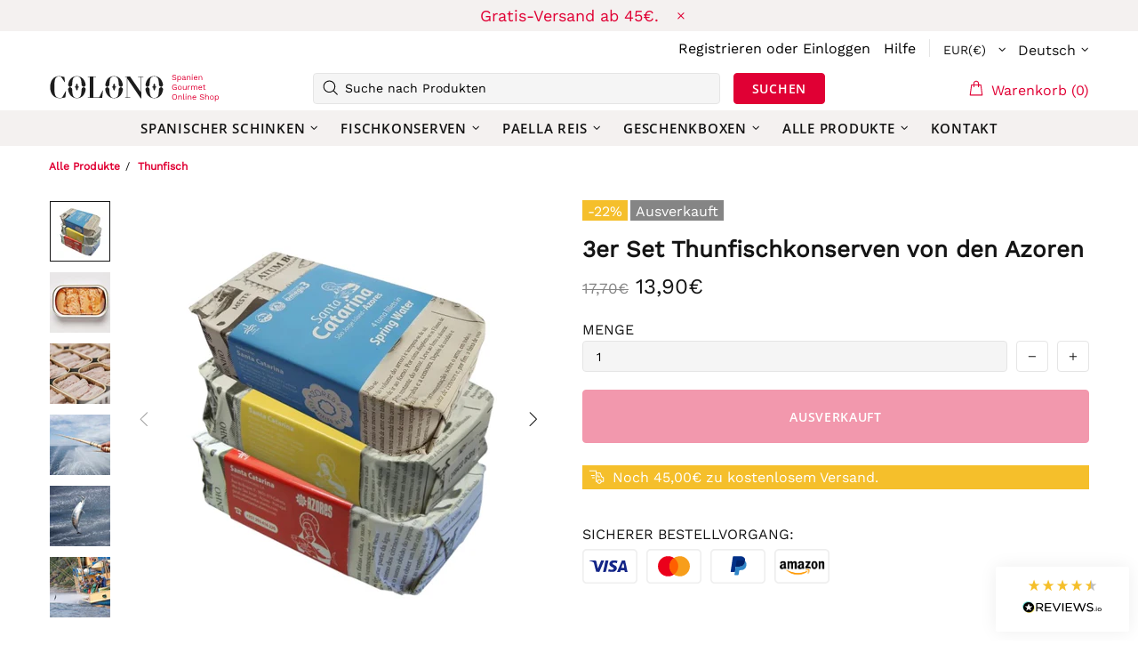

--- FILE ---
content_type: text/html; charset=UTF-8
request_url: https://api.reviews.io/json-ld/product/richsnippet?sku=3443%3B40253915562026&store=colonogourmet.com&url=https://colonogourmet.com/products/set-thunfischkonserven-von-den-azoren&data=true
body_size: 94
content:
{
	"@context" : "http://schema.org",
	"@type" : "Product"

  			
		    ,"name" : "3er Set Thunfischkonserven von den Azoren",
		"image" : "",
				"sku" : "3443"
		    
}
